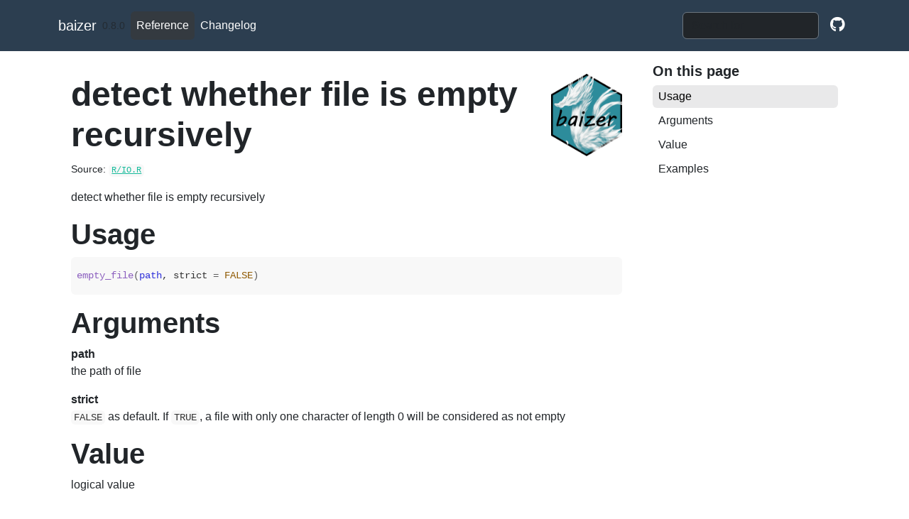

--- FILE ---
content_type: text/html; charset=utf-8
request_url: https://william-swl.github.io/baizer/reference/empty_file.html
body_size: 3247
content:
<!DOCTYPE html>
<!-- Generated by pkgdown: do not edit by hand --><html lang="en"><head><meta http-equiv="Content-Type" content="text/html; charset=UTF-8"><meta charset="utf-8"><meta http-equiv="X-UA-Compatible" content="IE=edge"><meta name="viewport" content="width=device-width, initial-scale=1, shrink-to-fit=no"><meta name="description" content="detect whether file is empty recursively"><!-- Inform modern browsers that this page supports both dark and light color schemes,
  and the page author prefers light. --><meta name="color-scheme" content="dark light"><script>
  // If `prefers-color-scheme` is not supported, fall back to light mode.
  // i.e. In this case, inject the `light` CSS before the others, with
  // no media filter so that it will be downloaded with highest priority.
  if (window.matchMedia("(prefers-color-scheme: dark)").media === "not all") {
    document.documentElement.style.display = "none";
    document.head.insertAdjacentHTML(
      "beforeend",
      "<link id=\"css\" rel=\"stylesheet\" href=\"https://bootswatch.com/5/flatly/bootstrap.css\" onload=\"document.documentElement.style.display = ''\">"
    );
  }
</script><title>detect whether file is empty recursively — empty_file • baizer</title><!-- favicons --><link rel="icon" type="image/png" sizes="16x16" href="../favicon-16x16.png"><link rel="icon" type="image/png" sizes="32x32" href="../favicon-32x32.png"><link rel="apple-touch-icon" type="image/png" sizes="180x180" href="../apple-touch-icon.png"><link rel="apple-touch-icon" type="image/png" sizes="120x120" href="../apple-touch-icon-120x120.png"><link rel="apple-touch-icon" type="image/png" sizes="76x76" href="../apple-touch-icon-76x76.png"><link rel="apple-touch-icon" type="image/png" sizes="60x60" href="../apple-touch-icon-60x60.png"><script src="../deps/jquery-3.6.0/jquery-3.6.0.min.js"></script><meta name="viewport" content="width=device-width, initial-scale=1, shrink-to-fit=no"><link href="../deps/bootstrap-5.2.2/bootstrap.min.css" rel="stylesheet"><script src="../deps/bootstrap-5.2.2/bootstrap.bundle.min.js"></script><!-- Font Awesome icons --><link rel="stylesheet" href="https://cdnjs.cloudflare.com/ajax/libs/font-awesome/5.12.1/css/all.min.css" integrity="sha256-mmgLkCYLUQbXn0B1SRqzHar6dCnv9oZFPEC1g1cwlkk=" crossorigin="anonymous"><link rel="stylesheet" href="https://cdnjs.cloudflare.com/ajax/libs/font-awesome/5.12.1/css/v4-shims.min.css" integrity="sha256-wZjR52fzng1pJHwx4aV2AO3yyTOXrcDW7jBpJtTwVxw=" crossorigin="anonymous"><!-- bootstrap-toc --><script src="https://cdn.rawgit.com/afeld/bootstrap-toc/v1.0.1/dist/bootstrap-toc.min.js"></script><!-- headroom.js --><script src="https://cdnjs.cloudflare.com/ajax/libs/headroom/0.11.0/headroom.min.js" integrity="sha256-AsUX4SJE1+yuDu5+mAVzJbuYNPHj/WroHuZ8Ir/CkE0=" crossorigin="anonymous"></script><script src="https://cdnjs.cloudflare.com/ajax/libs/headroom/0.11.0/jQuery.headroom.min.js" integrity="sha256-ZX/yNShbjqsohH1k95liqY9Gd8uOiE1S4vZc+9KQ1K4=" crossorigin="anonymous"></script><!-- clipboard.js --><script src="https://cdnjs.cloudflare.com/ajax/libs/clipboard.js/2.0.6/clipboard.min.js" integrity="sha256-inc5kl9MA1hkeYUt+EC3BhlIgyp/2jDIyBLS6k3UxPI=" crossorigin="anonymous"></script><!-- search --><script src="https://cdnjs.cloudflare.com/ajax/libs/fuse.js/6.4.6/fuse.js" integrity="sha512-zv6Ywkjyktsohkbp9bb45V6tEMoWhzFzXis+LrMehmJZZSys19Yxf1dopHx7WzIKxr5tK2dVcYmaCk2uqdjF4A==" crossorigin="anonymous"></script><script src="https://cdnjs.cloudflare.com/ajax/libs/autocomplete.js/0.38.0/autocomplete.jquery.min.js" integrity="sha512-GU9ayf+66Xx2TmpxqJpliWbT5PiGYxpaG8rfnBEk1LL8l1KGkRShhngwdXK1UgqhAzWpZHSiYPc09/NwDQIGyg==" crossorigin="anonymous"></script><script src="https://cdnjs.cloudflare.com/ajax/libs/mark.js/8.11.1/mark.min.js" integrity="sha512-5CYOlHXGh6QpOFA/TeTylKLWfB3ftPsde7AnmhuitiTX4K5SqCLBeKro6sPS8ilsz1Q4NRx3v8Ko2IBiszzdww==" crossorigin="anonymous"></script><!-- pkgdown --><script src="../pkgdown.js"></script><meta property="og:title" content="detect whether file is empty recursively — empty_file"><meta property="og:description" content="detect whether file is empty recursively"><meta property="og:image" content="https://william-swl.github.io/baizer/logo.png"><!-- mathjax --><script src="https://cdnjs.cloudflare.com/ajax/libs/mathjax/2.7.5/MathJax.js" integrity="sha256-nvJJv9wWKEm88qvoQl9ekL2J+k/RWIsaSScxxlsrv8k=" crossorigin="anonymous"></script><script src="https://cdnjs.cloudflare.com/ajax/libs/mathjax/2.7.5/config/TeX-AMS-MML_HTMLorMML.js" integrity="sha256-84DKXVJXs0/F8OTMzX4UR909+jtl4G7SPypPavF+GfA=" crossorigin="anonymous"></script><!--[if lt IE 9]>
<script src="https://oss.maxcdn.com/html5shiv/3.7.3/html5shiv.min.js"></script>
<script src="https://oss.maxcdn.com/respond/1.4.2/respond.min.js"></script>
<![endif]--><!-- Flatly Theme - Light  --><link id="css-light" rel="stylesheet" href="https://bootswatch.com/5/flatly/bootstrap.css" media="(prefers-color-scheme: light), (prefers-color-scheme: no-preference)"><!-- Darkly Theme - Dark --><link id="css-dark" rel="stylesheet" href="https://bootswatch.com/5/darkly/bootstrap.css" media="(prefers-color-scheme: dark)"><!-- preferably CSS --><link rel="stylesheet" href="../preferably.css"><link id="css-code-light" rel="stylesheet" href="../code-color-scheme-light.css" media="(prefers-color-scheme: light), (prefers-color-scheme: no-preference)"><link id="css-code-dark" rel="stylesheet" href="../code-color-scheme-dark.css" media="(prefers-color-scheme: dark)"></head><body>
    <a href="#main" class="visually-hidden-focusable">Skip to contents</a>
    

    <nav class="navbar fixed-top navbar-dark navbar-expand-lg bg-primary"><div class="container">
    
    <a class="navbar-brand me-2" href="../index.html">baizer</a>

    <small class="nav-text text-muted me-auto" data-bs-toggle="tooltip" data-bs-placement="bottom" title="">0.8.0</small>

    
    <button class="navbar-toggler" type="button" data-bs-toggle="collapse" data-bs-target="#navbar" aria-controls="navbar" aria-expanded="false" aria-label="Toggle navigation">
      <span class="navbar-toggler-icon"></span>
    </button>

    <div id="navbar" class="collapse navbar-collapse ms-2">
      <ul class="navbar-nav me-auto"><li class="active nav-item">
  <a class="nav-link" href="../reference/index.html">Reference</a>
</li>
<li class="nav-item">
  <a class="nav-link" href="../news/index.html">Changelog</a>
</li>
      </ul><form class="form-inline my-2 my-lg-0" role="search">
        <input type="search" class="form-control me-sm-2" aria-label="Toggle navigation" name="search-input" data-search-index="../search.json" id="search-input" placeholder="Search for" autocomplete="off"></form>

      <ul class="navbar-nav"><li class="nav-item">
  <a class="external-link nav-link" href="https://github.com/william-swl/baizer/" aria-label="github">
    <span class="fab fa fab fa-github fa-lg"></span>
     
  </a>
</li>

        
        
        
      </ul></div>

    
  </div>
</nav><div class="container template-reference-topic">
<div class="row">
  <main id="main" class="col-md-9"><div class="page-header">
      <img src="../logo.png" class="logo" alt=""><h1>detect whether file is empty recursively</h1>
      <small class="dont-index">Source: <a href="https://github.com/william-swl/baizer/blob/HEAD/R/IO.R" class="external-link"><code>R/IO.R</code></a></small>
      <div class="d-none name"><code>empty_file.Rd</code></div>
    </div>

    <div class="ref-description section level2">
    <p>detect whether file is empty recursively</p>
    </div>

    <div class="section level2">
    <h2 id="ref-usage">Usage<a class="anchor" aria-label="anchor" href="#ref-usage"></a></h2>
    <div class="sourceCode"><pre class="sourceCode r"><code><span><span class="fu">empty_file</span><span class="op">(</span><span class="va">path</span>, strict <span class="op">=</span> <span class="cn">FALSE</span><span class="op">)</span></span></code></pre></div>
    </div>

    <div class="section level2">
    <h2 id="arguments">Arguments<a class="anchor" aria-label="anchor" href="#arguments"></a></h2>
    <dl><dt>path</dt>
<dd><p>the path of file</p></dd>


<dt>strict</dt>
<dd><p><code>FALSE</code> as default. If <code>TRUE</code>, a file with only one
character of length 0 will be considered as not empty</p></dd>

</dl></div>
    <div class="section level2">
    <h2 id="value">Value<a class="anchor" aria-label="anchor" href="#value"></a></h2>
    

<p>logical value</p>
    </div>

    <div class="section level2">
    <h2 id="ref-examples">Examples<a class="anchor" aria-label="anchor" href="#ref-examples"></a></h2>
    <div class="sourceCode"><pre class="sourceCode r"><code><span class="r-in"><span><span class="co"># create an empty directory</span></span></span>
<span class="r-in"><span><span class="fu"><a href="https://rdrr.io/r/base/files2.html" class="external-link">dir.create</a></span><span class="op">(</span><span class="st">"some/deep/path/in/a/folder"</span>, recursive <span class="op">=</span> <span class="cn">TRUE</span><span class="op">)</span></span></span>
<span class="r-in"><span><span class="fu"><a href="empty_dir.html">empty_dir</a></span><span class="op">(</span><span class="st">"some/deep/path/in/a/folder"</span><span class="op">)</span></span></span>
<span class="r-out co"><span class="r-pr">#&gt;</span> [1] TRUE</span>
<span class="r-in"><span></span></span>
<span class="r-in"><span><span class="co"># create an empty file</span></span></span>
<span class="r-in"><span><span class="fu"><a href="https://rdrr.io/r/base/files.html" class="external-link">file.create</a></span><span class="op">(</span><span class="st">"some/deep/path/in/a/folder/there_is_a_file.txt"</span><span class="op">)</span></span></span>
<span class="r-out co"><span class="r-pr">#&gt;</span> [1] TRUE</span>
<span class="r-in"><span><span class="fu"><a href="empty_dir.html">empty_dir</a></span><span class="op">(</span><span class="st">"some/deep/path/in/a/folder"</span><span class="op">)</span></span></span>
<span class="r-out co"><span class="r-pr">#&gt;</span> [1] FALSE</span>
<span class="r-in"><span><span class="fu">empty_file</span><span class="op">(</span><span class="st">"some/deep/path/in/a/folder/there_is_a_file.txt"</span>, strict <span class="op">=</span> <span class="cn">TRUE</span><span class="op">)</span></span></span>
<span class="r-out co"><span class="r-pr">#&gt;</span> [1] TRUE</span>
<span class="r-in"><span></span></span>
<span class="r-in"><span><span class="co"># create a file with only character of length 0</span></span></span>
<span class="r-in"><span><span class="fu"><a href="https://rdrr.io/r/base/write.html" class="external-link">write</a></span><span class="op">(</span><span class="st">""</span>, <span class="st">"some/deep/path/in/a/folder/there_is_a_file.txt"</span><span class="op">)</span></span></span>
<span class="r-in"><span><span class="fu">empty_file</span><span class="op">(</span><span class="st">"some/deep/path/in/a/folder/there_is_a_file.txt"</span>, strict <span class="op">=</span> <span class="cn">TRUE</span><span class="op">)</span></span></span>
<span class="r-out co"><span class="r-pr">#&gt;</span> [1] FALSE</span>
<span class="r-in"><span><span class="fu">empty_file</span><span class="op">(</span><span class="st">"some/deep/path/in/a/folder/there_is_a_file.txt"</span><span class="op">)</span></span></span>
<span class="r-out co"><span class="r-pr">#&gt;</span> [1] TRUE</span>
<span class="r-in"><span></span></span>
<span class="r-in"><span><span class="co"># clean</span></span></span>
<span class="r-in"><span><span class="fu"><a href="https://rdrr.io/r/base/unlink.html" class="external-link">unlink</a></span><span class="op">(</span><span class="st">"some"</span>, recursive <span class="op">=</span> <span class="cn">TRUE</span><span class="op">)</span></span></span>
<span class="r-in"><span></span></span>
</code></pre></div>
    </div>
  </main><aside class="col-md-3"><nav id="toc"><h2>On this page</h2>
    </nav></aside></div>


    <footer><div class="copyright">
  <p></p><p>Developed by William Song.</p>
</div>

<div class="pkgdown">
  <p></p><p>Site built with <a href="https://pkgdown.r-lib.org/" class="external-link">pkgdown</a> 2.0.7.</p>
  <p class="preferably">Using <a href="https://preferably.amirmasoudabdol.name/?source=footer" class="external-link">preferably</a> template.</p>
</div>

    </footer></div>

  

  

  </body></html>



--- FILE ---
content_type: text/css; charset=utf-8
request_url: https://william-swl.github.io/baizer/preferably.css
body_size: -158
content:
body, p, a {
    font-family: -apple-system,BlinkMacSystemFont,Segoe UI,Helvetica,Arial,sans-serif,Apple Color Emoji,Segoe UI Emoji;
    font-weight: 500;
}

h1 {
    font-family: -apple-system,BlinkMacSystemFont,Segoe UI,Helvetica,Arial,sans-serif,Apple Color Emoji,Segoe UI Emoji;
    font-weight: 700 !important;
}

h2, h3, h4, h5, h6 {
    font-family: -apple-system,BlinkMacSystemFont,Segoe UI,Helvetica,Arial,sans-serif,Apple Color Emoji,Segoe UI Emoji;
    font-weight: bold;
}

pre, code, pre.usage, code.sourceCode.r, .sourceCode, .examples, .downlit, .sourceCode, .r {
    font-family: ui-monospace, SFMono-Regular,Consolas,Liberation Mono,Menlo,monospace;
    font-weight: 500;
}

.preferably {
    margin-top: -8px;
}

@media (prefers-color-scheme: light) {

    aside {
        background: #ffffff;
    }

}

@media (prefers-color-scheme: dark) {

    aside {
        background: #222222;
    }

}

h1 {
    margin-top: 3rem !important;
}

aside h2 {
    margin-top: 2rem !important;
}

.page-header {
    border-bottom: none !important;
}

--- FILE ---
content_type: text/css; charset=utf-8
request_url: https://william-swl.github.io/baizer/code-color-scheme-light.css
body_size: -98
content:
pre {
  word-wrap: normal;
  word-break: normal;
  /*border: 1px solid #eee;*/
  border: 0px !important;
}

pre, code {
  background-color: #f8f8f8;
  color: #333;
}

pre code {
  overflow: auto;
  word-wrap: normal;
  white-space: pre;
}

pre .img {
  margin: 5px 0;
}

pre .img img {
  background-color: #fff;
  display: block;
  height: auto;
}

code a, pre a {
  font-family: ui-monospace, SFMono-Regular,Consolas,Liberation Mono,Menlo,monospace;
  color: #375f84;
  text-decoration: underline;
}

a.sourceLine:hover {
  text-decoration: none;
}

pre code span.fl      {color: #1514b5;}
pre code span.fu      {color: #8c60bf;} /* function */
pre code span.ch, pre code span.st  {color: #036a07;} /* string */
pre code span.kw      {color: #264D66;} /* keyword */
pre code span.co      {color: #888888;} /* comment */
pre code span.va      {color: #3032da;} /* values */

pre code span.message { color: black;   font-weight: bolder;}
pre code span.error   { color: orange;  font-weight: bolder;}
pre code span.warning { color: #6A0366; font-weight: bolder;}

--- FILE ---
content_type: text/css; charset=utf-8
request_url: https://william-swl.github.io/baizer/code-color-scheme-dark.css
body_size: -81
content:
pre {
  word-wrap: normal;
  word-break: normal;
  /*border: 1px solid #eee;*/
  border: 0px !important;
}

pre, code {
  background-color: #1c1c1c;
  color: #ccc;
}

pre code {
  overflow: auto;
  word-wrap: normal;
  white-space: pre;
}

pre .img {
  margin: 5px 0;
}

pre .img img {
  background-color: #aaa;
  display: block;
  height: auto;
}

code a, pre a {
  font-family: ui-monospace, SFMono-Regular,Consolas,Liberation Mono,Menlo,monospace;
  color: #85AACC;
  text-decoration: underline;
}

a.sourceLine:hover {
  text-decoration: none;
}

pre code span.fl      {color: #ae81ff;}
pre code span.fu      {color: #ade837;} /* function */
pre code span.ch, pre code span.st  {color: #e7db74;} /* string */
pre code span.kw      {color: #f92672;} /* keyword */
pre code span.co      {color: #696d70;} /* comment */
pre code span.va      {color: #fd971f;} /* values */

pre code span.message { color: black;   font-weight: bolder;}
pre code span.error   { color: orange;  font-weight: bolder;}
pre code span.warning { color: #6A0366; font-weight: bolder;}
